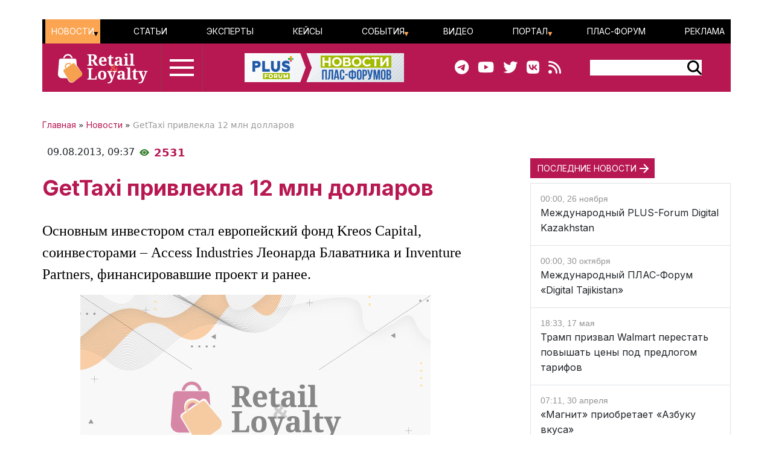

--- FILE ---
content_type: text/html; charset=UTF-8
request_url: https://retail-loyalty.org/news/gettaxi-privlekla-12-mln-dollarov/
body_size: 69985
content:

<!DOCTYPE html>
<html lang="ru">
	<head>
		<meta http-equiv="Content-Type" content="text/html; charset=UTF-8" />
<meta name="description" content="Основным инвестором стал европейский фонд Kreos Capital, соинвесторами &ndash; Access Industries Леонарда Блаватника и Inventure Partners, финансировавшие проект и ранее." />
<link rel="canonical" href="https://retail-loyalty.org/news/gettaxi-privlekla-12-mln-dollarov/" />
<script data-skip-moving="true">(function(w, d, n) {var cl = "bx-core";var ht = d.documentElement;var htc = ht ? ht.className : undefined;if (htc === undefined || htc.indexOf(cl) !== -1){return;}var ua = n.userAgent;if (/(iPad;)|(iPhone;)/i.test(ua)){cl += " bx-ios";}else if (/Windows/i.test(ua)){cl += ' bx-win';}else if (/Macintosh/i.test(ua)){cl += " bx-mac";}else if (/Linux/i.test(ua) && !/Android/i.test(ua)){cl += " bx-linux";}else if (/Android/i.test(ua)){cl += " bx-android";}cl += (/(ipad|iphone|android|mobile|touch)/i.test(ua) ? " bx-touch" : " bx-no-touch");cl += w.devicePixelRatio && w.devicePixelRatio >= 2? " bx-retina": " bx-no-retina";if (/AppleWebKit/.test(ua)){cl += " bx-chrome";}else if (/Opera/.test(ua)){cl += " bx-opera";}else if (/Firefox/.test(ua)){cl += " bx-firefox";}ht.className = htc ? htc + " " + cl : cl;})(window, document, navigator);</script>


<link href="/bitrix/js/ui/bootstrap5/css/bootstrap.css?1713020992205484" type="text/css"  rel="stylesheet" />
<link href="/bitrix/js/ui/fontawesome4/css/font-awesome.css?1724129945136083" type="text/css"  rel="stylesheet" />
<link href="/bitrix/js/ui/fontawesome4/css/v4-shims.css?172412994541574" type="text/css"  rel="stylesheet" />
<link href="/local/templates/retail_new/components/ituka/news.detail/news/style.css?1713020958155" type="text/css"  rel="stylesheet" />
<link href="/local/templates/retail_new/components/ituka/news.list/poteme/style.css?1713020958476" type="text/css"  rel="stylesheet" />
<link href="/local/templates/retail_new/components/bitrix/menu/ituka-footer-menu/style.css?1713020958317" type="text/css"  data-template-style="true"  rel="stylesheet" />
<link href="/local/templates/retail_new/styles.css?171302095816944" type="text/css"  data-template-style="true"  rel="stylesheet" />







<title>Материал GetTaxi привлекла 12 млн долларов, портал ПЛАС</title>
<meta property="og:url" content="https://retail-loyalty.org/news/gettaxi-privlekla-12-mln-dollarov/" />
<meta property="og:title" content="GetTaxi привлекла 12 млн долларов" />
<meta property="og:image" content="http://retail-loyalty.org/upload/iblock/7c6/u13g213d4jw7g1h59j8i88ae3g7rf6bc.jpg" />
<meta property="og:image:secure_url" content="https://retail-loyalty.org/upload/iblock/7c6/u13g213d4jw7g1h59j8i88ae3g7rf6bc.jpg" />
<meta property="og:image:width" content="580">
<meta property="og:image:height" content="386">
<meta property="article:modified_time" content="2023-11-07 00:15:27+03:00">
<meta property="article:published_time" content="2013-08-09 09:37:00+03:00">



				
		<meta charset="utf-8" />
		<meta http-equiv="cache-control" content="public">
		<meta http-equiv="Content-Language" content="ru">
		<meta http-equiv="Content-Type" content="text/html; charset=utf-8">
		<meta name="robots" content="index,follow">
	<!--	<meta name="robots" content="noindex,nofollow"> -->
		<meta name="viewport" content="width=device-width, initial-scale=1.0">
		<meta name="Author" content="Retail-loyalty.org">
		<meta name="Copyright" content="Retail-loyalty.org">
		<meta name="Address" content="г. Москва, ул. Кржижановского, д. 29, корп. 5, офис 5204">
		<link rel="publisher" href="https://Retail-Loyalty.org">
		<meta name="zen-verification" content="DTUhAeffvn53N8H5UcOpMH9O37jdlPgse7q2GAUAzzMRNEzYbyLMZXezwctk3lye" />
		
		<meta property="og:locale" content="ru_RU">
		<meta property="og:type" content="article">
		<meta property="fb:app_id" content="257953674358265" />
		<meta property="fb:article_style" content="default">
		<meta name="twitter:card" content="summary">
		<meta name="format-detection" content="telephone=no">
		<meta http-equiv="x-dns-prefetch-control" content="on">

	<!-- favicon -->
		<link type="image/x-icon" href="/favicon.ico" rel="shortcut icon">
		<link type="Image/x-icon" href="/favicon.ico" rel="icon">	
		<link rel="apple-touch-icon" sizes="180x180" href="/apple-touch-icon.png">
		<link rel="icon" type="image/png" sizes="32x32" href="/favicon-32x32.png">
		<link rel="icon" type="image/png" sizes="16x16" href="/favicon-16x16.png">
<!--		<link rel="manifest" href="/local/templates/retail_new/images/icons/site.webmanifest"> -->
		<meta name="msapplication-TileColor" content="#da532c">
		<meta name="theme-color" content="#ffffff">
	<!-- /favicon -->	  

		<!--[if lt IE 9]>
						<![endif]-->
		
						
<!-- Yandex.Metrika counter --> 
 <noscript><div><img src="https://mc.yandex.ru/watch/17123545" style="position:absolute; left:-9999px;" alt="" /></div></noscript> 
<!-- /Yandex.Metrika counter -->

<!--

-->
</head>
<body class="position-relative">

<div id="panel">
	 </div>

<main class="container px-sm-0">
		
<header id="header" class="">
	<div id="top-banner" class="my-3">
    <div class="partner px-0 mb-0 mb-sm-0 mb-md-0 position-relative justify-content-between">
<!--	<div class="position-absolute top-0 start-0 text-white bg-dark">Баннер шапка</div> -->
	<div id="banner-top" class="container px-0 mb-3 d-flex justify-content-center align-items-center w-100" style="/*background:#fd8db680; height:250px;font-size:30px*/">
	<!--AdFox START-->
<!--plusalliance-->
<!--Площадка: retail-loyalty.org / R&L NEW RUS HEADER 1320x250 / R&L NEW RUS HEADER 1320x250-->
<!--Категория: <не задана>-->
<!--Тип баннера: R&L NEW RUS HEADER 1320x250-->
<div id="adfox_169902921272195279"></div>
	</div>
</div>

	</div>
	<div id="header-menu" class="d-none d-lg-flex flex-row justify-content-between align-items-center">
		<div id="top-menu" class="d-flex justify-content-between w-100">
			 <ul id="ituka_main_multilevel" class="top-menu d-flex flex-row justify-content-between align-items-center align-self-stretch w-100">

	

	
						<li class="top-menu-item d-flex align-items-center selected">
			<a href="/news/"  class="root-item selected">Новости</a>
				<ul>
		
	
	

	

	
	
		
							<li><a href="/about/subscribe/">Подписка&nbsp;на&nbsp;новости</a></li>
			
		
	
	

	

			</ul></li>	
	
		
							<li class="top-menu-item d-flex align-items-center "><a href="/articles/"  class="item">Статьи</a></li>
			
		
	
	

	

	
	
		
							<li class="top-menu-item d-flex align-items-center "><a href="/expert-forum/"  class="item">Эксперты</a></li>
			
		
	
	

	

	
	
		
							<li class="top-menu-item d-flex align-items-center "><a href="/lr/"  class="item">Кейсы</a></li>
			
		
	
	

	

	
						<li class="top-menu-item d-flex align-items-center ">
			<a href="/events/"  class="root-item">События</a>
				<ul>
		
	
	

	

	
	
		
							<li><a href="/events/addnew/">Добавить&nbsp;событие</a></li>
			
		
	
	

	

			</ul></li>	
	
		
							<li class="top-menu-item d-flex align-items-center "><a href="/news/video-news/"  class="item">Видео</a></li>
			
		
	
	

	

	
						<li class="top-menu-item d-flex align-items-center ">
			<a href="/about/"  class="root-item">Портал</a>
				<ul>
		
	
	

	

	
	
		
							<li><a href="/about/">О&nbsp;Портале</a></li>
			
		
	
	

	

	
	
		
							<li><a href="/journal_retail_loyalty/read_online/">Архив&nbsp;журнала</a></li>
			
		
	
	

	

	
	
		
							<li><a href="/about/subscribe/">Подписаться&nbsp;на&nbsp;новости</a></li>
			
		
	
	

	

			</ul></li>	
	
		
							<li class="top-menu-item d-flex align-items-center "><a href="https://plus-forum.com" target='_blank' class="item">ПЛАС-Форум</a></li>
			
		
	
	

	

	
	
		
							<li class="top-menu-item d-flex align-items-center "><a href="/razmeschenie/"  class="item">Реклама</a></li>
			
		
	
	


</ul>
<div class="menu-clear-left"></div>
		</div>
	</div>
	<div id="header-middle" class="d-flex flex-row justify-content-between ps-0 pe-5">
		<div class="d-flex flex-row">
			<a href="/" class="d-flex align-items-center ms-3 me-3">
				<img src="/local/templates/retail_new/images/RL_logo_NEW.svg">
<!--				<img src="/local/templates/retail_new/images/RL-NY.png">-->
			</a>
			<div id="burger" data-bs-toggle="modal" data-bs-target="#menuModal" class="d-flex flex-column justify-content-center"><div id="humburger" class="d-flex flex-column align-items-center humburger ">
  <div class="burger-stripe top-burger"></div>
  <div class="burger-stripe middle-burger"></div>
  <div class="burger-stripe bottom-burger"></div>
</div>	
</div>
		</div>
		<a href="/" class="d-none d-lg-flex align-items-center">
			<img src="/local/templates/retail_new/images/rl-forum-news.png">
		</a>
		<div id="" class="d-none d-sm-flex  flex-row justify-content-between align-items-center">
			<div id="main-header_soc" class="d-none d-md-flex flex-row align-items-center pe-5">
				<a class="header_soc" href="https://t.me/retailloyaltyjournal" target="_blank"><i class="fa fa-telegram" data-fa-transform="shrink-6 " data-fa-mask="fas fa-circle"></i></a>
				<a class="header_soc" href="https://www.youtube.com/user/PLUSforums" target="_blank"><i class="fa fa-youtube on fa-circle"></i></a>
				<a class="header_soc" href="https://twitter.com/Retail_Loyalty_" target="_blank"><i class="fa fa-twitter on fa-circle" data-fa-transform="shrink-8 " data-fa-mask="fas fa-circle"></i></a>
				<a class="header_soc" href="https://vk.com/retailloyalty_org" target="_blank"><i class="fab fa-vk" data-fa-transform="shrink-6" data-fa-mask="fas fa-circle"></i></a>
				<a class="header_soc" href="/news/rss/" target="_blank"><i class="fas fa-rss" data-fa-transform="shrink-9 " data-fa-mask="fas fa-circle"></i></a>
			</div>
			<div id="search-block" class="">
                <div class="search-form">
<form action="/search/index.php">
	<div id="header-serach-form" class="d-flex flex-row align-items-center">
			<div class="search-text">
									<input type="text" name="q" value="" size="15" maxlength="50" class="bg-white border border-0" />
							</div>
			<div class="search-button d-flex flex-row align-content-stretch align-items-center">
				<input name="s" type="image"  src="/local/templates/retail_new/images/search-glass.svg" />
			</div>
	</div>
</form>
</div>			</div>
		</div>
	</div>
	<div id="sub-menu" class="d-flex flex-row justify-content-between align-items-center">
    	
	</div>
	
</header><div class="row position-relative px-0 px-sm-0 mx-0">
	<div id="main-section" class="main-section col-12 col-md-8 px-0 ps-md-0 pe-md-2 pe-xl-5">
		  

<div id="news-article" class="news-detail news-article" itemscope itemtype="https://schema.org/Article">
<article id="article" class="main-article">
		<div id="breadcrumb-line" class="d-flex justify-content-start align-items-center mb-4">
			<div class="news-line-breadcrumb" itemscope itemtype="https://schema.org/BreadcrumbList">
				<span itemprop="itemListElement" itemscope itemtype="https://schema.org/ListItem"><a href="/" title="Главная" itemprop="item"><span itemprop="name">Главная</span></a><meta itemprop="position" content="1" /></span> » 
				<span itemprop="itemListElement" itemscope itemtype="https://schema.org/ListItem"><a href="/news/" title="Новости" itemprop="item"><span itemprop="name">Новости</span></a><meta itemprop="position" content="2" /></span> » 
				<span itemprop="itemListElement" itemscope itemtype="https://schema.org/ListItem"><span itemprop="name">GetTaxi привлекла 12 млн долларов</span><meta itemprop="position" content="3" /></span>
			</div>
		</div>
		<div id="time-line" class="d-flex justify-content-start align-items-center mb-4">	
			<div class="news-line-datetime px-2" id="bx_3401839432_">
				<span class="news-line-date">
					09.08.2013,				</span>
				<span class="news-line-time">
				09:37				</span>	
			</div>
			<div class="eye-count d-flex align-items-center">
				<img src="/local/templates/retail_new/images/eye-count.png" alt="Количество просмотров" title="Количество просмотров">
				<span class="ms-2">2508</span>
			</div>
		</div>


		<h1 class="page-header" itemprop="headline name">GetTaxi привлекла 12 млн долларов</h1>
		<span itemprop="articleBody">
		<div id="news-line-preview" class="mb-3">
				Основным инвестором стал европейский фонд Kreos Capital, соинвесторами &ndash; Access Industries Леонарда Блаватника и Inventure Partners, финансировавшие проект и ранее.		</div>
	


		<div class="picture-block d-flex flex-column justify-content-center align-items-center mb-3 w-100">
			<figure class="" itemscope itemtype="https://schema.org/ImageObject">
		
		<img
			class="detail_picture align-self-center"
			style="max-width: 100%;"
			border="0"
			src="/upload/iblock/7c6/u13g213d4jw7g1h59j8i88ae3g7rf6bc.jpg"
			width=""
			height=""
			alt="GetTaxi привлекла 12 млн долларов"
			title="GetTaxi привлекла 12 млн долларов"
				itemprop="contentUrl"
				/>
			<figcaption class="detail_picture_copyright mt-2"><span itemprop="description">Фото: </span></figcaption>
			</figure>
		</div>
	

	<div id="news-line-soc-block" class="d-flex justify-content-center my-5">
			</div>
	
		<div id="news-line-detail" class="news-line-detail">

		
			<img border="0" src="/upload/articles/157642/1_RL-site-img-plug.jpg" title=" - рис.1" alt=" - рис.1">О привлечении 12 млн долл. рассказал основатель GetTaxi Шахар Вайсер. Основным инвестором стал европейский фонд Kreos Capital, соинвесторами – Access Industries Леонарда Блаватника и Inventure Partners, финансировавшие проект и ранее.
<br><br>
По сведениям источников The Wall Street Journal (WSJ), 5 млн долл. GetTaxi получила в кредит, а 7 млн долл. – прямые инвестиции в капитал, оформленные как конвертируемые облигации. Такую схему «Ведомостям» подтвердил один из инвесторов GetTaxi. Другой близкий к компании источник уточнил, что от Kreos Capital она получила 5 млн долл. Вся GetTaxi, по данным издания VentureWire, оценена в сумму до 300 млн долл.
<br><br>
В прошлом году GetTaxi привлекла 30 млн долл. от Access Industries, Inventure Partners, а также от собственных основателей Шахара Вайсера и Рои Мора. В 2013 г. ее оборот может составить 125-130 млн долл., прогнозирует Вайсер. Какая часть придется на Россию, он не сказал, но уточнил, что российский бизнес GetTaxi растет быстрее всего – на 100% в квартал, а в других странах – на 50%. В сообщении Kreos Capital говорится, что такие показатели ведут GetTaxi в направлении IPO и что компания уже, возможно, готовится к размещению.
<br><br>
GetTaxi была основана в 2011 г., начала работать в Израиле, затем в Великобритании и России, а вчера объявила о запуске сервиса в Нью-Йорке. Человек вызывает такси через приложение на смартфоне, система определяет его местоположение и присылает машину, которая находится ближе всего.
<br><br>
Основным конкурентом GetTaxi в мире WSJ называет компанию Uber Technologies. Но в России Uber не работает, и здесь конкуренты GetTaxi – такие сервисы, как «Яндекс.Такси», RuTaxi, inTaxi. Представитель «Яндекса» Очир Манджиков оценивает долю своей компании на рынке заказа легальных такси в Москве (без учета корпоративных заказчиков) примерно в 10%. Общий объем заказов через «Яндекс.Такси» в 2013 г. составит примерно 1,8 млрд руб.
<br><br>
Запуск GetTaxi в Нью-Йорке важен как с точки зрения выручки (рынок такси Нью-Йорка самый крупный в мире), так и с репутационной точки зрения, говорит один из основателей фонда Inventure Partners Антон Иншутин. Выход в США повысит узнаваемость GetTaxi среди местных фондов и инвесторов, которые привыкли вкладываться в компании на американском рынке, надеется он. Это расширит пул потенциальных инвесторов и увеличит оценку GetTaxi, считает Иншутин: например, Uber в последнем раунде инвестиций была оценена примерно в 3,5 млрд долл., а GetTaxi догонит ее по выручке меньше чем за год.	
		</div>
</span>
		
<div id="article-footer" class="mb-5">
	<div class="line-rubrics d-flex align-items-center mb-3">
		<div class="rubrics-title me-2" style="">Рубрика:</div>
		<a href="//"><div class="rubrics-name px-2 py-1"><span class="pe-2">{}</span></div></a>
	</div>
	
	<div class="line-tags d-flex align-items-start">
		<div class="tags-title me-2" style="">Теги:</div>
		<div class="d-flex flex-wrap ">
				
				<a href="/all/?tags=GETTAXI">
					<div class="rubrics-name px-2 me-2 py-1 mb-2">
						<span class="pe-2">#</span>GETTAXI					</div>
				</a>
							
				<a href="/all/?tags=%D0%A2%D0%90%D0%9A%D0%A1%D0%98">
					<div class="rubrics-name px-2 me-2 py-1 mb-2">
						<span class="pe-2">#</span>ТАКСИ					</div>
				</a>
							
				<a href="/all/?tags=%D0%98%D0%9D%D0%92%D0%95%D0%A1%D0%A2%D0%98%D0%A6%D0%98%D0%98">
					<div class="rubrics-name px-2 me-2 py-1 mb-2">
						<span class="pe-2">#</span>ИНВЕСТИЦИИ					</div>
				</a>
							</div>
	</div>
			
</div>
</div>
</article>
<div class="d-flex flex-column flex-lg-row justify-content-center justify-content-lg-between">
	<div class="">
			</div>
		<div id="info-line" class="d-flex justify-content-center">
<div class="partner px-0 mb-0 mb-sm-0 mb-md-0 position-relative justify-content-center">
<!--	<div class="position-absolute top-0 start-0 text-white bg-dark">Баннер шапка</div> -->
	<div id="banner2" class="container px-0 mb-3 d-flex justify-content-center align-items-center w-100" style="/*background:#fd8db680; height:250px;font-size:30px*/">
<!--AdFox START-->
<!--plusalliance-->
<!--Площадка: retail-loyalty.org / R&L NEW RUS №2 - 1320 (832x250) / R&L NEW RUS №2 - 1320 (832x250)-->
<!--Категория: <не задана>-->
<!--Тип баннера: R&L NEW RUS №2 - 1320 (832x250)-->
<div id="adfox_170350219160716875"></div>
	</div>
</div>
		
		</div>
	<hr class="widget-separator opacity-100 d-lg-none">
	<div class="flex-grow-1 mb-3 mb-md-0">
			</div>
</div>
<!--
	<div id="main-soc-block" class="d-flex flex-row justify-content-start mb-5 mb-sm-4">
		<div class="d-flex flex-row align-items-center bg-white">PLUSworld в соцсетях: </div>
		<div class="soc-block d-flex flex-row justify-content-center bg-white pe-3">
			<div class="soc-main ms-3"><a href="https://t.me/s/plusjournal" target="_blank"><img src="/local/templates/retail_new/images/main-telegram.png" alt="telegram" title="telegram"></a></div>
			<div class="soc-main ms-3"><a href="https://vk.com/plusworld_ru" target="_blank"><img src="/local/templates/retail_new/images/main-vk.png" alt="vk" title="vk"></a></div>
			<div class="soc-main ms-3"><a href="https://www.youtube.com/@PLUSforums" target="_blank"><img src="/local/templates/retail_new/images/main-youtube.png" alt="youtube" title="youtube"></a></div>
		</div>
	</div>
-->
			

	<meta name="description" content="Основным инвестором стал европейский фонд Kreos Capital, соинвесторами &ndash; Access Industries Леонарда Блаватника и Inventure Partners, финансировавшие проект и ранее." />
	</div>
	<div id="main-sidebar" class="sidebar-section right-sidebar col-12 col-md-4 px-0 ps-sm-2 ps-xl-5"> 		<div id="sidebar-slide" class="sticky-top"> 			<div id="right-sidebar" class="d-flex flex-column justify-content-start w-100 sidebar" style="background-clip:content-box;">
<div class="partner px-0 mb-5 mb-sm-0 mb-md-5 position-relative justify-content-between">
	<div id="banner-2" class="px-0 mb-3 d-flex justify-content-center align-items-center" style="/*background:#fd8db680; */width:;height:;font-size:30px">
		<!--AdFox START-->
		<!--plusalliance-->
		<!--Площадка: retail-loyalty.org / R&L NEW RUS №3 392x300 / R&L NEW RUS №3 392x300-->
		<!--Категория: <не задана>-->
		<!--Тип баннера: R&L NEW RUS №3 392x300-->
		<div id="adfox_172528724090998928"></div>
			</div>
</div>
		
 <h2 class="box-title"><a href="/news/" title="ПОСЛЕДНИЕ НОВОСТИ">ПОСЛЕДНИЕ НОВОСТИ</a></h2>
<div class="sidebar-news-line border">
					<div class="p-3 border-bottom">
			<div id="bx_4665576_46908">
				<div class="news-date-time">
					00:00, 26 ноября				</div>
				<div class="">
					<a href="/content/detail.php?ID=46908">Международный PLUS-Forum Digital Kazakhstan</a>
				</div>
			</div>
		</div>
        		
							<div class="p-3 border-bottom">
			<div id="bx_4665576_47204">
				<div class="news-date-time">
					00:00, 30 октября				</div>
				<div class="">
					<a href="/content/detail.php?ID=47204">Международный ПЛАС-Форум «Digital Tajikistan»</a>
				</div>
			</div>
		</div>
        		
							<div class="p-3 border-bottom">
			<div id="bx_4665576_50464">
				<div class="news-date-time">
					18:33, 17 мая				</div>
				<div class="">
					<a href="/news/tramp-prizval-walmart-perestat-povyshat-tseny-pod-predlogom-tarifov/">Трамп призвал Walmart перестать повышать цены под предлогом тарифов</a>
				</div>
			</div>
		</div>
        		<div id="sidebar-line-include" class="col-12 d-flex justify-content-center align-items-center mb-0">
				</div>
        		
							<div class="p-3 border-bottom">
			<div id="bx_4665576_50463">
				<div class="news-date-time">
					07:11, 30 апреля				</div>
				<div class="">
					<a href="/news/magnit-priobretaet-azbuku-vkusa/">«Магнит» приобретает «Азбуку вкуса»</a>
				</div>
			</div>
		</div>
        		
							<div class="p-3 border-bottom">
			<div id="bx_4665576_50462">
				<div class="news-date-time">
					08:00, 27 апреля				</div>
				<div class="">
					<a href="/news/mcdonald-s-podal-zayavku-na-registratsiyu-tovarnogo-znaka-v-rossii/">McDonald's подал заявку на регистрацию товарного знака в России</a>
				</div>
			</div>
		</div>
        		
							<div class="p-3 border-bottom">
			<div id="bx_4665576_50460">
				<div class="news-date-time">
					08:10, 21 апреля				</div>
				<div class="">
					<a href="/news/otraslevye-assotsiatsii-vystupili-protiv-vvedeniya-gosudarstvennogo-regulirovaniya-tsen-na-produkty/">Отраслевые ассоциации выступили против введения государственного регулирования цен на продукты</a>
				</div>
			</div>
		</div>
        		
							<div class="p-3 border-bottom">
			<div id="bx_4665576_50459">
				<div class="news-date-time">
					17:35, 20 марта				</div>
				<div class="">
					<a href="/news/pyaterochka-i-perekrestok-nachali-privlekat-sotrudnikov-iz-indii/">«Пятерочка» и «Перекресток» начали привлекать сотрудников из Индии</a>
				</div>
			</div>
		</div>
        		
			</div>
		
		

</div>		
		</div>
	</div>
</div>
<div class="poteme position-relative px-0 mx-0 my-5 d-flex flex-column" style="border-top: 1px solid rgba(58, 130, 51, 0.3);">
	<h2 class="box-title mb-3">ТАКЖЕ ПО ТЕМЕ</h2>
	<div>
		  

<div class="news-list d-flex flex-row poteme">
		
	
		
	
		
	
		
	
</div>

<div class="poteme-list d-flex flex-column poteme">
	<div class="poteme-item d-flex flex-row justify-content-between col">

				<div class="poteme-block">
					<a href="/news/tramp-prizval-walmart-perestat-povyshat-tseny-pod-predlogom-tarifov/"><img
							class="preview_picture me-3"
							border="0"
							src="/upload/iblock/d1a/ljtockj1jbuqowf3qaxm37jnkrcmol6u.jpg"
							width="100%"
							height="100%"
							alt="Трамп призвал Walmart перестать повышать цены под предлогом тарифов"
							title="Трамп призвал Walmart перестать повышать цены под предлогом тарифов"
							style="float:none"
							/></a>
			</div>
			
				<div class="poteme-block">
					<a href="/news/magnit-priobretaet-azbuku-vkusa/"><img
							class="preview_picture me-3"
							border="0"
							src="/upload/iblock/ea2/4bbwtdd7s5kcrzn7vf6l7b41uu8hsbf9.jpg"
							width="100%"
							height="100%"
							alt="«Магнит» приобретает «Азбуку вкуса»"
							title="«Магнит» приобретает «Азбуку вкуса»"
							style="float:none"
							/></a>
			</div>
			
				<div class="poteme-block">
					<a href="/news/mcdonald-s-podal-zayavku-na-registratsiyu-tovarnogo-znaka-v-rossii/"><img
							class="preview_picture me-3"
							border="0"
							src="/upload/iblock/c9a/fb0bfhk14jno68633ur2psipqe54xuhj.jpg"
							width="100%"
							height="100%"
							alt="McDonald's подал заявку на регистрацию товарного знака в России"
							title="McDonald's подал заявку на регистрацию товарного знака в России"
							style="float:none"
							/></a>
			</div>
			
				<div class="poteme-block">
					<a href="/news/otraslevye-assotsiatsii-vystupili-protiv-vvedeniya-gosudarstvennogo-regulirovaniya-tsen-na-produkty/"><img
							class="preview_picture me-3"
							border="0"
							src="/upload/iblock/9d8/6zq3py4czfd938wzwnknbxs42j9l1t48.jpg"
							width="100%"
							height="100%"
							alt="Отраслевые ассоциации выступили против введения государственного регулирования цен на продукты"
							title="Отраслевые ассоциации выступили против введения государственного регулирования цен на продукты"
							style="float:none"
							/></a>
			</div>
			
		</div>
		<div class="poteme-item d-flex flex-column flex-sm-row justify-content-between col">
			<div class="poteme-block poteme-text mb-2 mb-md-0" style="/*width:24%;*/background-color: #E1F2E3; padding: 16px;">
				<a href="/news/tramp-prizval-walmart-perestat-povyshat-tseny-pod-predlogom-tarifov/">
					<div>Трамп призвал Walmart перестать повышать цены под предлогом тарифов</div>
				</a>
			</div>

			<div class="poteme-block poteme-text mb-2 mb-md-0" style="/*width:24%;*/background-color: #E1F2E3; padding: 16px;">
				<a href="/news/magnit-priobretaet-azbuku-vkusa/">
					<div>«Магнит» приобретает «Азбуку вкуса»</div>
				</a>
			</div>

			<div class="poteme-block poteme-text mb-2 mb-md-0" style="/*width:24%;*/background-color: #E1F2E3; padding: 16px;">
				<a href="/news/mcdonald-s-podal-zayavku-na-registratsiyu-tovarnogo-znaka-v-rossii/">
					<div>McDonald's подал заявку на регистрацию товарного знака в России</div>
				</a>
			</div>

			<div class="poteme-block poteme-text mb-2 mb-md-0" style="/*width:24%;*/background-color: #E1F2E3; padding: 16px;">
				<a href="/news/otraslevye-assotsiatsii-vystupili-protiv-vvedeniya-gosudarstvennogo-regulirovaniya-tsen-na-produkty/">
					<div>Отраслевые ассоциации выступили против введения государственного регулирования цен на продукты</div>
				</a>
			</div>

</div>
</div>
	</div>
</div>
	<!-- Yandex.RTB R-A-279046-20 -->
<div id="yandex_rtb_R-A-279046-20"></div>
	
	</main>
	
	
	<footer id="footer" class="footer px-3">
		<div class="container d-flex flex-column flex-md-row justify-content-between px-0" >
			<div id="left-column" class="d-flex flex-column col-12 col-md-3 align-items-center align-items-sm-start mb-5 mb-sm-0">
				<div id="footer-logo" class="d-flex flex-column flex-lg-row justify-content-between align-items-center footer-text-box mb-5 mb-sm-3 w-100">
					<a href="/" class="mb-3 mb-lg-0">
											<img src="/local/templates/retail_new/images/Logo_white_RUS.svg" alt="Logo_white_RUS" title="Logo_white_RUS">
										</a>
					<div class="footer-logo-qr d-none d-sm-block"></div>
				</div>
							<div id="footer-adress" class="d-flex flex-row flex-md-column footer-text-box mb-3" itemprop="address" itemscope itemtype="http://schema.org/PostalAddress">
					<div class="order-0 me-2">
						<span itemprop="addressLocality">Москва</span><span class="">,</span> 
						<span itemprop="postalCode">117246</span><span class="">, </span> 
					</div>
					<span itemprop="streetAddress">ул. Научный проезд, 19 <br class="d-none d-md-block"></span> 
				</div>
				<div id="footer-phone" class="footer-text-box mb-3">Телефон: <span itemprop="telephone">+7 495 961 1065</span></div>
								
					<div id="footer-soc-block" class="d-flex flex-column flex-sm-row justify-content-start mb-5 mb-sm-4">
						<div id="main-footer_soc" class="d-flex flex-row align-items-center">
							<a class="header_soc me-2" href="https://t.me/retailloyaltyjournal" target="_blank"><i class="fa fa-telegram" data-fa-transform="shrink-6 " data-fa-mask="fas fa-circle"></i></a>
							<a class="header_soc me-2" href="https://www.youtube.com/user/PLUSforums" target="_blank"><i class="fa fa-youtube on fa-circle"></i></a>
							<a class="header_soc me-2" href="https://twitter.com/Retail_Loyalty_" target="_blank"><i class="fa fa-twitter on fa-circle" data-fa-transform="shrink-8 " data-fa-mask="fas fa-circle"></i></a>
							<a class="header_soc me-2" href="https://vk.com/retailloyalty_org" target="_blank"><i class="fab fa-vk" data-fa-transform="shrink-6" data-fa-mask="fas fa-circle"></i></a>
							<a class="header_soc me-2" href="/news/rss/" target="_blank"><i class="fas fa-rss" data-fa-transform="shrink-9 " data-fa-mask="fas fa-circle"></i></a>
						</div>
					</div>
				
					<div id="footer-copyright" class="footer-text-box mb-3">© 2012-2026 Все права защищены</div>
							</div>
			<div id="center-column" class="col-12 col-md-6">
				<div id="footer-registration" class="footer-text-box mb-3">Зарегистрировано Федеральной службой по надзору в сфере связи, информационных технологий и массовых коммуникаций. Свидетельства о регистрации ЭЛ № ФС77 — 70419 от 20 июля 2017 года.</div>
				<div id="footer-limitation" class="footer-text-box mb-3">Редакция не несет ответственности за достоверность информации, содержащейся в рекламных объявлениях. Редакция не предоставляет справочной информации.</div>
				
			</div>
						<div id="right-column" class="col-12 col-md-3">
                
			</div>
						
			
			
		</div>
		
				</footer>
<div class="modal fade" id="menuModal" tabindex="-1" role="dialog" data-bs-backdrop="static" aria-hidden="true">
  <div class="modal-dialog" role="document">
    <div class="modal-content" style="background-color:#000;color:#fff;">
      <div class="modal-body">
        <div class="close close-menu" data-bs-dismiss="modal" aria-labelledby="Close" style="position:absolute;right: 10px;top:10px;">
          <span aria-hidden="true"><img src="/local/templates/retail_new/images/close_white.png" alt="close"></span>
        </div>
<div class="popup-menu-content container">
	<div id="popup-menu-header">
		<a href="/" alt="Главная"><img src="/local/templates/retail_new/images/RL_logo_NEW.svg" alt="retail-loyalty-logo"></a>
	</div>
	<div id="popup-menu-main" class="d-flex flex-column justify-content-between">
		<div class="d-flex flex-column flex-md-row">
			<div id="popup_first" class="popup-menu-column w-100 mb-5">
				<a href="/" title="ГЛАВНАЯ"><div class="popup-menu_column_header">ГЛАВНАЯ</div></a>
				<hr class="popup-menu_line">
				<a href="/all/" title="ВСЕ МАТЕРИАЛЫ"><div class="popup-menu_column_header">ВСЕ МАТЕРИАЛЫ</div></a>
				<hr class="popup-menu_line">
				<a href="/news/" title="НОВОСТИ"><div class="popup-menu_column_header">НОВОСТИ</div></a>
				<hr class="popup-menu_line">
				<a href="/articles/" title="СТАТЬИ"><div class="popup-menu_column_header">СТАТЬИ</div></a>
				<hr class="popup-menu_line">
				<a href="/expert-forum/" title="МНЕНИЯ ЭКСПЕРТОВ"><div class="popup-menu_column_header">МНЕНИЯ ЭКСПЕРТОВ</div></a>
				<hr class="popup-menu_line">
				<a href="/lr/" title="КЕЙСЫ"><div class="popup-menu_column_header">КЕЙСЫ</div></a>
				<hr class="popup-menu_line">
				<a href="/calendar_retail_loyalty/events/" title="СОБЫТИЯ"><div class="popup-menu_column_header">СОБЫТИЯ</div></a>
				<hr class="popup-menu_line">
				<a href="/news/video-news/" title="ВИДЕО"><div class="popup-menu_column_header">ВИДЕО</div></a>
				<hr class="popup-menu_line">
				<div class="popup-menu_column_header">СПЕЦПРОЕКТЫ</div>
				<hr class="popup-menu_line">
				<a href="https://transport.plusworld.ru/" target="_blank" title="Транспортный проект">Транспортный проект</a><br>
				<a href="https://markirovka.retail-loyalty.org/" target="_blank" title="Маркировка">Маркировка</a><br>
				<a href="https://plus-event.ru/" target="_blank" title="Организация мероприятий">PLUS Event</a><br>
				<a href="https://plus-consulting.ru/" target="_blank" title="PLUS consulting">PLUS consulting</a><br>
			</div>
			<div id="popup_second" class="d-none d-lg-block popup-menu-column d-flex flex-column flex-fill w-100">

				<div class="">
					<div class="popup-menu_column_header">РУБРИКИ</div>
					<hr class="popup-menu_line">
					<div id="HL-block" class="d-flex flex-row flex-wrap">
<form action="/online-commercia/" class="float-start d-flex align-items-center">
<span class="bullet">•</span><a class="itm" href="/online-commercia/" data-link="online-commercia" data-page="online-commercia" data-name="E-Commerce">E-Commerce</a>
<input type="hidden" value="online-commercia">
</form>
<form action="/e-commerce-s-nataley-petukhovoy/" class="float-start d-flex align-items-center">
<span class="bullet">•</span><a class="itm" href="/e-commerce-s-nataley-petukhovoy/" data-link="e-commerce-s-nataley-petukhovoy" data-page="e-commerce-s-nataley-petukhovoy" data-name="E-commerce с Натальей Петуховой">E-commerce с Натальей Петуховой</a>
<input type="hidden" value="e-commerce-s-nataley-petukhovoy">
</form>
<form action="/horeca/" class="float-start d-flex align-items-center">
<span class="bullet">•</span><a class="itm" href="/horeca/" data-link="horeca" data-page="horeca" data-name="HORECA">HORECA</a>
<input type="hidden" value="horeca">
</form>
<form action="/pos-oborydovanie/" class="float-start d-flex align-items-center">
<span class="bullet">•</span><a class="itm" href="/pos-oborydovanie/" data-link="pos-oborydovanie" data-page="pos-oborydovanie" data-name="POS-оборудование и кассовые решения">POS-оборудование и кассовые решения</a>
<input type="hidden" value="pos-oborydovanie">
</form>
<form action="/self-checkout/" class="float-start d-flex align-items-center">
<span class="bullet">•</span><a class="itm" href="/self-checkout/" data-link="self-checkout" data-page="self-checkout" data-name="Self-Checkout">Self-Checkout</a>
<input type="hidden" value="self-checkout">
</form>
<form action="/aptechnye-seti/" class="float-start d-flex align-items-center">
<span class="bullet">•</span><a class="itm" href="/aptechnye-seti/" data-link="aptechnye-seti" data-page="aptechnye-seti" data-name="Аптечные сети">Аптечные сети</a>
<input type="hidden" value="aptechnye-seti">
</form>
<form action="/bezopasnost/" class="float-start d-flex align-items-center">
<span class="bullet">•</span><a class="itm" href="/bezopasnost/" data-link="bezopasnost" data-page="bezopasnost" data-name="Безопасность">Безопасность</a>
<input type="hidden" value="bezopasnost">
</form>
<form action="/beskontaktnie-technologii/" class="float-start d-flex align-items-center">
<span class="bullet">•</span><a class="itm" href="/beskontaktnie-technologii/" data-link="beskontaktnie-technologii" data-page="beskontaktnie-technologii" data-name="Бесконтактные технологии">Бесконтактные технологии</a>
<input type="hidden" value="beskontaktnie-technologii">
</form>
<form action="/egais/" class="float-start d-flex align-items-center">
<span class="bullet">•</span><a class="itm" href="/egais/" data-link="egais" data-page="egais" data-name="ЕГАИС">ЕГАИС</a>
<input type="hidden" value="egais">
</form>
<form action="/cat_issledovaniya/" class="float-start d-flex align-items-center">
<span class="bullet">•</span><a class="itm" href="/cat_issledovaniya/" data-link="cat_issledovaniya" data-page="cat_issledovaniya" data-name="Исследования и обзоры">Исследования и обзоры</a>
<input type="hidden" value="cat_issledovaniya">
</form>
<form action="/staff/" class="float-start d-flex align-items-center">
<span class="bullet">•</span><a class="itm" href="/staff/" data-link="staff" data-page="staff" data-name="Кадры">Кадры</a>
<input type="hidden" value="staff">
</form>
<form action="/ko-brending/" class="float-start d-flex align-items-center">
<span class="bullet">•</span><a class="itm" href="/ko-brending/" data-link="ko-brending" data-page="ko-brending" data-name="Ко-брендинг">Ко-брендинг</a>
<input type="hidden" value="ko-brending">
</form>
<form action="/koronavirus/" class="float-start d-flex align-items-center">
<span class="bullet">•</span><a class="itm" href="/koronavirus/" data-link="koronavirus" data-page="koronavirus" data-name="Коронавирус">Коронавирус</a>
<input type="hidden" value="koronavirus">
</form>
<form action="/logistica/" class="float-start d-flex align-items-center">
<span class="bullet">•</span><a class="itm" href="/logistica/" data-link="logistica" data-page="logistica" data-name="Логистика">Логистика</a>
<input type="hidden" value="logistica">
</form>
<form action="/loyalty/" class="float-start d-flex align-items-center">
<span class="bullet">•</span><a class="itm" href="/loyalty/" data-link="loyalty" data-page="loyalty" data-name="Лояльность">Лояльность</a>
<input type="hidden" value="loyalty">
</form>
<form action="/malii-i-srednii-riteil/" class="float-start d-flex align-items-center">
<span class="bullet">•</span><a class="itm" href="/malii-i-srednii-riteil/" data-link="malii-i-srednii-riteil" data-page="malii-i-srednii-riteil" data-name="Малый и средний ритейл">Малый и средний ритейл</a>
<input type="hidden" value="malii-i-srednii-riteil">
</form>
<form action="/marketing/" class="float-start d-flex align-items-center">
<span class="bullet">•</span><a class="itm" href="/marketing/" data-link="marketing" data-page="marketing" data-name="Маркетинг">Маркетинг</a>
<input type="hidden" value="marketing">
</form>
<form action="/markirovka/" class="float-start d-flex align-items-center">
<span class="bullet">•</span><a class="itm" href="/markirovka/" data-link="markirovka" data-page="markirovka" data-name="Маркировка">Маркировка</a>
<input type="hidden" value="markirovka">
</form>
<form action="/merkuriy/" class="float-start d-flex align-items-center">
<span class="bullet">•</span><a class="itm" href="/merkuriy/" data-link="merkuriy" data-page="merkuriy" data-name="Меркурий">Меркурий</a>
<input type="hidden" value="merkuriy">
</form>
<form action="/meropriyatiya/" class="float-start d-flex align-items-center">
<span class="bullet">•</span><a class="itm" href="/meropriyatiya/" data-link="meropriyatiya" data-page="meropriyatiya" data-name="Мероприятия">Мероприятия</a>
<input type="hidden" value="meropriyatiya">
</form>
<form action="/mobilnaya-commercia/" class="float-start d-flex align-items-center">
<span class="bullet">•</span><a class="itm" href="/mobilnaya-commercia/" data-link="mobilnaya-commercia" data-page="mobilnaya-commercia" data-name="Мобильная коммерция">Мобильная коммерция</a>
<input type="hidden" value="mobilnaya-commercia">
</form>
<form action="/ot-redaktsii/" class="float-start d-flex align-items-center">
<span class="bullet">•</span><a class="itm" href="/ot-redaktsii/" data-link="ot-redaktsii" data-page="ot-redaktsii" data-name="От редакции">От редакции</a>
<input type="hidden" value="ot-redaktsii">
</form>
<form action="/plateznie-technologii/" class="float-start d-flex align-items-center">
<span class="bullet">•</span><a class="itm" href="/plateznie-technologii/" data-link="plateznie-technologii" data-page="plateznie-technologii" data-name="Платежи">Платежи</a>
<input type="hidden" value="plateznie-technologii">
</form>
<form action="/platon/" class="float-start d-flex align-items-center">
<span class="bullet">•</span><a class="itm" href="/platon/" data-link="platon" data-page="platon" data-name="Платон">Платон</a>
<input type="hidden" value="platon">
</form>
<form action="/proizvoditeli/" class="float-start d-flex align-items-center">
<span class="bullet">•</span><a class="itm" href="/proizvoditeli/" data-link="proizvoditeli" data-page="proizvoditeli" data-name="Производители">Производители</a>
<input type="hidden" value="proizvoditeli">
</form>
<form action="/regulyatory/" class="float-start d-flex align-items-center">
<span class="bullet">•</span><a class="itm" href="/regulyatory/" data-link="regulyatory" data-page="regulyatory" data-name="Регуляторы">Регуляторы</a>
<input type="hidden" value="regulyatory">
</form>
<form action="/novosti-kompaniy/" class="float-start d-flex align-items-center">
<span class="bullet">•</span><a class="itm" href="/novosti-kompaniy/" data-link="novosti-kompaniy" data-page="novosti-kompaniy" data-name="Розница">Розница</a>
<input type="hidden" value="novosti-kompaniy">
</form>
<form action="/samozanyatye/" class="float-start d-flex align-items-center">
<span class="bullet">•</span><a class="itm" href="/samozanyatye/" data-link="samozanyatye" data-page="samozanyatye" data-name="Самозанятые">Самозанятые</a>
<input type="hidden" value="samozanyatye">
</form>
<form action="/seti-i-postavshchiki/" class="float-start d-flex align-items-center">
<span class="bullet">•</span><a class="itm" href="/seti-i-postavshchiki/" data-link="seti-i-postavshchiki" data-page="seti-i-postavshchiki" data-name="Сети и поставщики">Сети и поставщики</a>
<input type="hidden" value="seti-i-postavshchiki">
</form>
<form action="/socialnie-seti/" class="float-start d-flex align-items-center">
<span class="bullet">•</span><a class="itm" href="/socialnie-seti/" data-link="socialnie-seti" data-page="socialnie-seti" data-name="Социальные сети">Социальные сети</a>
<input type="hidden" value="socialnie-seti">
</form>
<form action="/stm/" class="float-start d-flex align-items-center">
<span class="bullet">•</span><a class="itm" href="/stm/" data-link="stm" data-page="stm" data-name="СТМ">СТМ</a>
<input type="hidden" value="stm">
</form>
<form action="/telekom/" class="float-start d-flex align-items-center">
<span class="bullet">•</span><a class="itm" href="/telekom/" data-link="telekom" data-page="telekom" data-name="Телеком">Телеком</a>
<input type="hidden" value="telekom">
</form>
<form action="/technologii/" class="float-start d-flex align-items-center">
<span class="bullet">•</span><a class="itm" href="/technologii/" data-link="technologii" data-page="technologii" data-name="Технологии">Технологии</a>
<input type="hidden" value="technologii">
</form>
<form action="/toplivnyy-i-transportnyy-riteyl/" class="float-start d-flex align-items-center">
<span class="bullet">•</span><a class="itm" href="/toplivnyy-i-transportnyy-riteyl/" data-link="toplivnyy-i-transportnyy-riteyl" data-page="toplivnyy-i-transportnyy-riteyl" data-name="Топливный и транспортный ритейл">Топливный и транспортный ритейл</a>
<input type="hidden" value="toplivnyy-i-transportnyy-riteyl">
</form>
<form action="/torgovie-seti/" class="float-start d-flex align-items-center">
<span class="bullet">•</span><a class="itm" href="/torgovie-seti/" data-link="torgovie-seti" data-page="torgovie-seti" data-name="Торговые сети">Торговые сети</a>
<input type="hidden" value="torgovie-seti">
</form>
<form action="/turizm-i-travel/" class="float-start d-flex align-items-center">
<span class="bullet">•</span><a class="itm" href="/turizm-i-travel/" data-link="turizm-i-travel" data-page="turizm-i-travel" data-name="Туризм">Туризм</a>
<input type="hidden" value="turizm-i-travel">
</form>
<form action="/faktoring/" class="float-start d-flex align-items-center">
<span class="bullet">•</span><a class="itm" href="/faktoring/" data-link="faktoring" data-page="faktoring" data-name="Факторинг">Факторинг</a>
<input type="hidden" value="faktoring">
</form>
<form action="/ekvairing/" class="float-start d-flex align-items-center">
<span class="bullet">•</span><a class="itm" href="/ekvairing/" data-link="ekvairing" data-page="ekvairing" data-name="Эквайринг">Эквайринг</a>
<input type="hidden" value="ekvairing">
</form>
</div>
				</div>
			</div>
			<div id="popup_third" class="popup-menu-column w-100">
				<div class="popup-menu_column_header">НАШИ СЕРВИСЫ</div>
				<hr class="popup-menu_line">
				<div class="d-flex flex-column justify-content-between">
					<div class="mb-3"><a href="https://plusworld.ru/" target="_blank"><img src="/local/templates/retail_new/images/plus-journal-ru_modern.png" alt="plusworld"></a></div>
					<div class="mb-3"><a href="https://plus-forum.com/" target="_blank"><img src="/local/templates/retail_new/images/plus-forum.png" alt="PLUS-forum"></a></div>
					<div class="mb-3"><a href="https://plus-event.ru/" target="_blank"><img src="/local/templates/retail_new/images/plus-event.png" alt="PLUS-event"></a></div>
					<div class="mb-3"><a href="https://plus-consulting.ru/" target="_blank"><img src="/local/templates/retail_new/images/plus-consulting.png" alt="PLUS-consulting"></a></div>
					<div class=""><a href="" target="_blank"><img src="/local/templates/retail_new/images/plus-live.png" alt="PLUS-live"></a></div>
				</div>
			</div>
		</div>
		<div class="d-block d-lg-none">
			<div id="popup_second" class="popup-menu-column d-flex flex-column flex-fill w-100">

				<div class="">
					<div class="popup-menu_column_header">РУБРИКИ</div>
					<hr class="popup-menu_line">
					<div id="HL-block" class="d-flex flex-row flex-wrap">
<form action="/online-commercia/" class="float-start d-flex align-items-center">
<span class="bullet">•</span><a class="itm" href="/online-commercia/" data-link="online-commercia" data-page="online-commercia" data-name="E-Commerce">E-Commerce</a>
<input type="hidden" value="online-commercia">
</form>
<form action="/e-commerce-s-nataley-petukhovoy/" class="float-start d-flex align-items-center">
<span class="bullet">•</span><a class="itm" href="/e-commerce-s-nataley-petukhovoy/" data-link="e-commerce-s-nataley-petukhovoy" data-page="e-commerce-s-nataley-petukhovoy" data-name="E-commerce с Натальей Петуховой">E-commerce с Натальей Петуховой</a>
<input type="hidden" value="e-commerce-s-nataley-petukhovoy">
</form>
<form action="/horeca/" class="float-start d-flex align-items-center">
<span class="bullet">•</span><a class="itm" href="/horeca/" data-link="horeca" data-page="horeca" data-name="HORECA">HORECA</a>
<input type="hidden" value="horeca">
</form>
<form action="/pos-oborydovanie/" class="float-start d-flex align-items-center">
<span class="bullet">•</span><a class="itm" href="/pos-oborydovanie/" data-link="pos-oborydovanie" data-page="pos-oborydovanie" data-name="POS-оборудование и кассовые решения">POS-оборудование и кассовые решения</a>
<input type="hidden" value="pos-oborydovanie">
</form>
<form action="/self-checkout/" class="float-start d-flex align-items-center">
<span class="bullet">•</span><a class="itm" href="/self-checkout/" data-link="self-checkout" data-page="self-checkout" data-name="Self-Checkout">Self-Checkout</a>
<input type="hidden" value="self-checkout">
</form>
<form action="/aptechnye-seti/" class="float-start d-flex align-items-center">
<span class="bullet">•</span><a class="itm" href="/aptechnye-seti/" data-link="aptechnye-seti" data-page="aptechnye-seti" data-name="Аптечные сети">Аптечные сети</a>
<input type="hidden" value="aptechnye-seti">
</form>
<form action="/bezopasnost/" class="float-start d-flex align-items-center">
<span class="bullet">•</span><a class="itm" href="/bezopasnost/" data-link="bezopasnost" data-page="bezopasnost" data-name="Безопасность">Безопасность</a>
<input type="hidden" value="bezopasnost">
</form>
<form action="/beskontaktnie-technologii/" class="float-start d-flex align-items-center">
<span class="bullet">•</span><a class="itm" href="/beskontaktnie-technologii/" data-link="beskontaktnie-technologii" data-page="beskontaktnie-technologii" data-name="Бесконтактные технологии">Бесконтактные технологии</a>
<input type="hidden" value="beskontaktnie-technologii">
</form>
<form action="/egais/" class="float-start d-flex align-items-center">
<span class="bullet">•</span><a class="itm" href="/egais/" data-link="egais" data-page="egais" data-name="ЕГАИС">ЕГАИС</a>
<input type="hidden" value="egais">
</form>
<form action="/cat_issledovaniya/" class="float-start d-flex align-items-center">
<span class="bullet">•</span><a class="itm" href="/cat_issledovaniya/" data-link="cat_issledovaniya" data-page="cat_issledovaniya" data-name="Исследования и обзоры">Исследования и обзоры</a>
<input type="hidden" value="cat_issledovaniya">
</form>
<form action="/staff/" class="float-start d-flex align-items-center">
<span class="bullet">•</span><a class="itm" href="/staff/" data-link="staff" data-page="staff" data-name="Кадры">Кадры</a>
<input type="hidden" value="staff">
</form>
<form action="/ko-brending/" class="float-start d-flex align-items-center">
<span class="bullet">•</span><a class="itm" href="/ko-brending/" data-link="ko-brending" data-page="ko-brending" data-name="Ко-брендинг">Ко-брендинг</a>
<input type="hidden" value="ko-brending">
</form>
<form action="/koronavirus/" class="float-start d-flex align-items-center">
<span class="bullet">•</span><a class="itm" href="/koronavirus/" data-link="koronavirus" data-page="koronavirus" data-name="Коронавирус">Коронавирус</a>
<input type="hidden" value="koronavirus">
</form>
<form action="/logistica/" class="float-start d-flex align-items-center">
<span class="bullet">•</span><a class="itm" href="/logistica/" data-link="logistica" data-page="logistica" data-name="Логистика">Логистика</a>
<input type="hidden" value="logistica">
</form>
<form action="/loyalty/" class="float-start d-flex align-items-center">
<span class="bullet">•</span><a class="itm" href="/loyalty/" data-link="loyalty" data-page="loyalty" data-name="Лояльность">Лояльность</a>
<input type="hidden" value="loyalty">
</form>
<form action="/malii-i-srednii-riteil/" class="float-start d-flex align-items-center">
<span class="bullet">•</span><a class="itm" href="/malii-i-srednii-riteil/" data-link="malii-i-srednii-riteil" data-page="malii-i-srednii-riteil" data-name="Малый и средний ритейл">Малый и средний ритейл</a>
<input type="hidden" value="malii-i-srednii-riteil">
</form>
<form action="/marketing/" class="float-start d-flex align-items-center">
<span class="bullet">•</span><a class="itm" href="/marketing/" data-link="marketing" data-page="marketing" data-name="Маркетинг">Маркетинг</a>
<input type="hidden" value="marketing">
</form>
<form action="/markirovka/" class="float-start d-flex align-items-center">
<span class="bullet">•</span><a class="itm" href="/markirovka/" data-link="markirovka" data-page="markirovka" data-name="Маркировка">Маркировка</a>
<input type="hidden" value="markirovka">
</form>
<form action="/merkuriy/" class="float-start d-flex align-items-center">
<span class="bullet">•</span><a class="itm" href="/merkuriy/" data-link="merkuriy" data-page="merkuriy" data-name="Меркурий">Меркурий</a>
<input type="hidden" value="merkuriy">
</form>
<form action="/meropriyatiya/" class="float-start d-flex align-items-center">
<span class="bullet">•</span><a class="itm" href="/meropriyatiya/" data-link="meropriyatiya" data-page="meropriyatiya" data-name="Мероприятия">Мероприятия</a>
<input type="hidden" value="meropriyatiya">
</form>
<form action="/mobilnaya-commercia/" class="float-start d-flex align-items-center">
<span class="bullet">•</span><a class="itm" href="/mobilnaya-commercia/" data-link="mobilnaya-commercia" data-page="mobilnaya-commercia" data-name="Мобильная коммерция">Мобильная коммерция</a>
<input type="hidden" value="mobilnaya-commercia">
</form>
<form action="/ot-redaktsii/" class="float-start d-flex align-items-center">
<span class="bullet">•</span><a class="itm" href="/ot-redaktsii/" data-link="ot-redaktsii" data-page="ot-redaktsii" data-name="От редакции">От редакции</a>
<input type="hidden" value="ot-redaktsii">
</form>
<form action="/plateznie-technologii/" class="float-start d-flex align-items-center">
<span class="bullet">•</span><a class="itm" href="/plateznie-technologii/" data-link="plateznie-technologii" data-page="plateznie-technologii" data-name="Платежи">Платежи</a>
<input type="hidden" value="plateznie-technologii">
</form>
<form action="/platon/" class="float-start d-flex align-items-center">
<span class="bullet">•</span><a class="itm" href="/platon/" data-link="platon" data-page="platon" data-name="Платон">Платон</a>
<input type="hidden" value="platon">
</form>
<form action="/proizvoditeli/" class="float-start d-flex align-items-center">
<span class="bullet">•</span><a class="itm" href="/proizvoditeli/" data-link="proizvoditeli" data-page="proizvoditeli" data-name="Производители">Производители</a>
<input type="hidden" value="proizvoditeli">
</form>
<form action="/regulyatory/" class="float-start d-flex align-items-center">
<span class="bullet">•</span><a class="itm" href="/regulyatory/" data-link="regulyatory" data-page="regulyatory" data-name="Регуляторы">Регуляторы</a>
<input type="hidden" value="regulyatory">
</form>
<form action="/novosti-kompaniy/" class="float-start d-flex align-items-center">
<span class="bullet">•</span><a class="itm" href="/novosti-kompaniy/" data-link="novosti-kompaniy" data-page="novosti-kompaniy" data-name="Розница">Розница</a>
<input type="hidden" value="novosti-kompaniy">
</form>
<form action="/samozanyatye/" class="float-start d-flex align-items-center">
<span class="bullet">•</span><a class="itm" href="/samozanyatye/" data-link="samozanyatye" data-page="samozanyatye" data-name="Самозанятые">Самозанятые</a>
<input type="hidden" value="samozanyatye">
</form>
<form action="/seti-i-postavshchiki/" class="float-start d-flex align-items-center">
<span class="bullet">•</span><a class="itm" href="/seti-i-postavshchiki/" data-link="seti-i-postavshchiki" data-page="seti-i-postavshchiki" data-name="Сети и поставщики">Сети и поставщики</a>
<input type="hidden" value="seti-i-postavshchiki">
</form>
<form action="/socialnie-seti/" class="float-start d-flex align-items-center">
<span class="bullet">•</span><a class="itm" href="/socialnie-seti/" data-link="socialnie-seti" data-page="socialnie-seti" data-name="Социальные сети">Социальные сети</a>
<input type="hidden" value="socialnie-seti">
</form>
<form action="/stm/" class="float-start d-flex align-items-center">
<span class="bullet">•</span><a class="itm" href="/stm/" data-link="stm" data-page="stm" data-name="СТМ">СТМ</a>
<input type="hidden" value="stm">
</form>
<form action="/telekom/" class="float-start d-flex align-items-center">
<span class="bullet">•</span><a class="itm" href="/telekom/" data-link="telekom" data-page="telekom" data-name="Телеком">Телеком</a>
<input type="hidden" value="telekom">
</form>
<form action="/technologii/" class="float-start d-flex align-items-center">
<span class="bullet">•</span><a class="itm" href="/technologii/" data-link="technologii" data-page="technologii" data-name="Технологии">Технологии</a>
<input type="hidden" value="technologii">
</form>
<form action="/toplivnyy-i-transportnyy-riteyl/" class="float-start d-flex align-items-center">
<span class="bullet">•</span><a class="itm" href="/toplivnyy-i-transportnyy-riteyl/" data-link="toplivnyy-i-transportnyy-riteyl" data-page="toplivnyy-i-transportnyy-riteyl" data-name="Топливный и транспортный ритейл">Топливный и транспортный ритейл</a>
<input type="hidden" value="toplivnyy-i-transportnyy-riteyl">
</form>
<form action="/torgovie-seti/" class="float-start d-flex align-items-center">
<span class="bullet">•</span><a class="itm" href="/torgovie-seti/" data-link="torgovie-seti" data-page="torgovie-seti" data-name="Торговые сети">Торговые сети</a>
<input type="hidden" value="torgovie-seti">
</form>
<form action="/turizm-i-travel/" class="float-start d-flex align-items-center">
<span class="bullet">•</span><a class="itm" href="/turizm-i-travel/" data-link="turizm-i-travel" data-page="turizm-i-travel" data-name="Туризм">Туризм</a>
<input type="hidden" value="turizm-i-travel">
</form>
<form action="/faktoring/" class="float-start d-flex align-items-center">
<span class="bullet">•</span><a class="itm" href="/faktoring/" data-link="faktoring" data-page="faktoring" data-name="Факторинг">Факторинг</a>
<input type="hidden" value="faktoring">
</form>
<form action="/ekvairing/" class="float-start d-flex align-items-center">
<span class="bullet">•</span><a class="itm" href="/ekvairing/" data-link="ekvairing" data-page="ekvairing" data-name="Эквайринг">Эквайринг</a>
<input type="hidden" value="ekvairing">
</form>
</div>
				</div>
			</div>
		</div>
	</div>
	
	
	
	<div id="popup-menu_middle" class="d-flex justify-content-between mb-5">
		<div class="left-side d-flex flex-column flex-md-row">
			<a href="/articles/author/addnew/">
				<div id="popup-menu_place" class="popup-menu_column_header mb-3 me-5">РАЗМЕСТИТЬ<br>НОВОСТЬ</div>
			</a>
			<a href="" title="subscribe news" data-bs-toggle="modal" data-bs-target="#subscribeModal">
				<div id="popup-menu_subscribe" class="popup-menu_column_header mb-3 me-5" data-bs-toggle="modal" data-bs-target="#subscribeModal">ПОДПИСАТЬСЯ<br>НА НОВОСТИ</div>
			</a>
			<a href="/kontakty/">
				<div id="popup-menu_contact" class="popup-menu_column_header mb-3">КОНТАКТЫ И<br>РЕКВИЗИТЫ</div>
			</a>

		</div>
		<div id="socblock" class="right-side d-none d-lg-block">
<!--			<a href="https://www.facebook.com/PLUSworld.ru" target="_blank"><img src="/local/templates/plus_new/images/soc_fb.png" alt="fb" title="fb"></a> -->
			<a href="https://t.me/retailloyaltyjournal" target="_blank"><img src="/local/templates/retail_new/images/soc_telegram.png" alt="telegram" title="telegram"></a>
			<a href="https://vk.com/retailloyalty_org" target="_blank"><img src="/local/templates/retail_new/images/soc_vk.png" alt="vk" title="vk"></a>
			<a href="https://dzen.ru/id/5de4ef43d7859b00b1893358" target="_blank"><img src="/local/templates/retail_new/images/soc_zen.png" alt="zen" title="zen"></a>
			<a href="https://www.youtube.com/user/PLUSforums" target="_blank"><img src="/local/templates/retail_new/images/main-youtube.svg" alt="youtube" title="youtube"></a>
		</div>
	</div>
		<div id="socblock" class="d-flex d-lg-none justify-content-between right-side">
<!--			<a href="https://www.facebook.com/PLUSworld.ru" target="_blank"><img src="/local/templates/plus_new/images/soc_fb.png" alt="fb" title="fb"></a> -->
			<a href="https://t.me/retailloyaltyjournal" target="_blank"><img src="/local/templates/retail_new/images/soc_telegram.png" alt="telegram" title="telegram"></a>
			<a href="https://vk.com/retailloyalty_org" target="_blank"><img src="/local/templates/retail_new/images/soc_vk.png" alt="vk" title="vk"></a>
			<a href="https://dzen.ru/id/5de4ef43d7859b00b1893358" target="_blank"><img src="/local/templates/retail_new/images/soc_zen.png" alt="zen" title="zen"></a>
			<a href="https://www.youtube.com/user/PLUSforums" target="_blank"><img src="/local/templates/retail_new/images/main-youtube.svg" alt="youtube" title="youtube"></a>
		</div>
	
	
	
	
	
</div>		
      </div>
    </div>
  </div>
</div>
	
<script>if(!window.BX)window.BX={};if(!window.BX.message)window.BX.message=function(mess){if(typeof mess==='object'){for(let i in mess) {BX.message[i]=mess[i];} return true;}};</script>
<script>(window.BX||top.BX).message({"JS_CORE_LOADING":"Загрузка...","JS_CORE_NO_DATA":"- Нет данных -","JS_CORE_WINDOW_CLOSE":"Закрыть","JS_CORE_WINDOW_EXPAND":"Развернуть","JS_CORE_WINDOW_NARROW":"Свернуть в окно","JS_CORE_WINDOW_SAVE":"Сохранить","JS_CORE_WINDOW_CANCEL":"Отменить","JS_CORE_WINDOW_CONTINUE":"Продолжить","JS_CORE_H":"ч","JS_CORE_M":"м","JS_CORE_S":"с","JSADM_AI_HIDE_EXTRA":"Скрыть лишние","JSADM_AI_ALL_NOTIF":"Показать все","JSADM_AUTH_REQ":"Требуется авторизация!","JS_CORE_WINDOW_AUTH":"Войти","JS_CORE_IMAGE_FULL":"Полный размер"});</script><script src="/bitrix/js/main/core/core.js?1721283600498410"></script><script>BX.Runtime.registerExtension({"name":"main.core","namespace":"BX","loaded":true});</script>
<script>BX.setJSList(["\/bitrix\/js\/main\/core\/core_ajax.js","\/bitrix\/js\/main\/core\/core_promise.js","\/bitrix\/js\/main\/polyfill\/promise\/js\/promise.js","\/bitrix\/js\/main\/loadext\/loadext.js","\/bitrix\/js\/main\/loadext\/extension.js","\/bitrix\/js\/main\/polyfill\/promise\/js\/promise.js","\/bitrix\/js\/main\/polyfill\/find\/js\/find.js","\/bitrix\/js\/main\/polyfill\/includes\/js\/includes.js","\/bitrix\/js\/main\/polyfill\/matches\/js\/matches.js","\/bitrix\/js\/ui\/polyfill\/closest\/js\/closest.js","\/bitrix\/js\/main\/polyfill\/fill\/main.polyfill.fill.js","\/bitrix\/js\/main\/polyfill\/find\/js\/find.js","\/bitrix\/js\/main\/polyfill\/matches\/js\/matches.js","\/bitrix\/js\/main\/polyfill\/core\/dist\/polyfill.bundle.js","\/bitrix\/js\/main\/core\/core.js","\/bitrix\/js\/main\/polyfill\/intersectionobserver\/js\/intersectionobserver.js","\/bitrix\/js\/main\/lazyload\/dist\/lazyload.bundle.js","\/bitrix\/js\/main\/polyfill\/core\/dist\/polyfill.bundle.js","\/bitrix\/js\/main\/parambag\/dist\/parambag.bundle.js"]);
</script>
<script>BX.Runtime.registerExtension({"name":"jquery3","namespace":"window","loaded":true});</script>
<script>BX.Runtime.registerExtension({"name":"ui.bootstrap5","namespace":"window","loaded":true});</script>
<script>BX.Runtime.registerExtension({"name":"ui.fontawesome4","namespace":"window","loaded":true});</script>
<script>(window.BX||top.BX).message({"LANGUAGE_ID":"ru","FORMAT_DATE":"DD.MM.YYYY","FORMAT_DATETIME":"DD.MM.YYYY HH:MI:SS","COOKIE_PREFIX":"BITRIX_SM","SERVER_TZ_OFFSET":"10800","UTF_MODE":"Y","SITE_ID":"s1","SITE_DIR":"\/","USER_ID":"","SERVER_TIME":1769177374,"USER_TZ_OFFSET":0,"USER_TZ_AUTO":"Y","bitrix_sessid":"68c87ff1aa13b07be3e521579726e714"});</script><script src="/bitrix/js/main/jquery/jquery-3.6.0.min.js?171302099489501"></script>
<script src="/bitrix/js/ui/bootstrap5/js/bootstrap.js?1713020992148892"></script>
<script src="/local/templates/retail_new/components/bitrix/menu/ituka_main_multilevel/script.js?1713020958465"></script>
<script>var _ba = _ba || []; _ba.push(["aid", "4d59c476ab26cbc18c22aac3c21967e4"]); _ba.push(["host", "retail-loyalty.org"]); (function() {var ba = document.createElement("script"); ba.type = "text/javascript"; ba.async = true;ba.src = (document.location.protocol == "https:" ? "https://" : "http://") + "bitrix.info/ba.js";var s = document.getElementsByTagName("script")[0];s.parentNode.insertBefore(ba, s);})();</script>


<script src="https://cdnjs.cloudflare.com/ajax/libs/html5shiv/3.7.3/html5shiv.min.js"></script>
<script src="https://cdnjs.cloudflare.com/ajax/libs/respond.js/1.4.2/respond.min.js"></script>
<script src="/local/templates/retail_new/js/jquery.cookie.js"></script>
<script src="/local/templates/retail_new/js/main.js"></script>
<script type="text/javascript" > (function(m,e,t,r,i,k,a){m[i]=m[i]||function(){(m[i].a=m[i].a||[]).push(arguments)}; m[i].l=1*new Date();k=e.createElement(t),a=e.getElementsByTagName(t)[0],k.async=1,k.src=r,a.parentNode.insertBefore(k,a)}) (window, document, "script", "https://mc.yandex.ru/metrika/tag.js", "ym"); ym(17123545, "init", { clickmap:true, trackLinks:true, accurateTrackBounce:true, webvisor:true }); </script><script async src="https://www.googletagmanager.com/gtag/js?id=UA-152517790-1"></script>
<script>
  window.dataLayer = window.dataLayer || [];
  function gtag(){dataLayer.push(arguments);}
  gtag('js', new Date());

  gtag('config', 'UA-152517790-1');
</script>
<script src="https://cdn.gravitec.net/storage/9c443ba739bb94135331a4f9bb730d43/client.js" async>
</script>
<script>window.yaContextCb = window.yaContextCb || []</script>
<script src="https://yandex.ru/ads/system/context.js" async></script>
<script src="https://image.sendsay.ru/app/js/forms/forms.min.js"></script>
<script>
	$.screenWidth();
</script><script>
    window.yaContextCb.push(()=>{
        Ya.adfoxCode.create({
            ownerId: 250505,
            containerId: 'adfox_169902921272195279',
            params: {
                p1: 'czzgz',
                p2: 'irav'
            }
        })
    })
</script>
<script>
    window.yaContextCb.push(()=>{
        Ya.adfoxCode.create({
            ownerId: 250505,
            containerId: 'adfox_170350219160716875',
            params: {
                p1: 'daqgr',
                p2: 'itri'
            }
        })
    })
</script>
<script>
			window.yaContextCb.push(()=>{
				Ya.adfoxCode.create({
					ownerId: 250505,
					containerId: 'adfox_172528724090998928',
					params: {
						p1: 'ddutm',
						p2: 'jdgf'
					}
				})
			})
		</script>
<script>console.log('')</script>

<script>
window.yaContextCb.push(() => {
    Ya.Context.AdvManager.render({
        "blockId": "R-A-279046-20",
        "renderTo": "yandex_rtb_R-A-279046-20"
    })
})
</script></body>
</html>